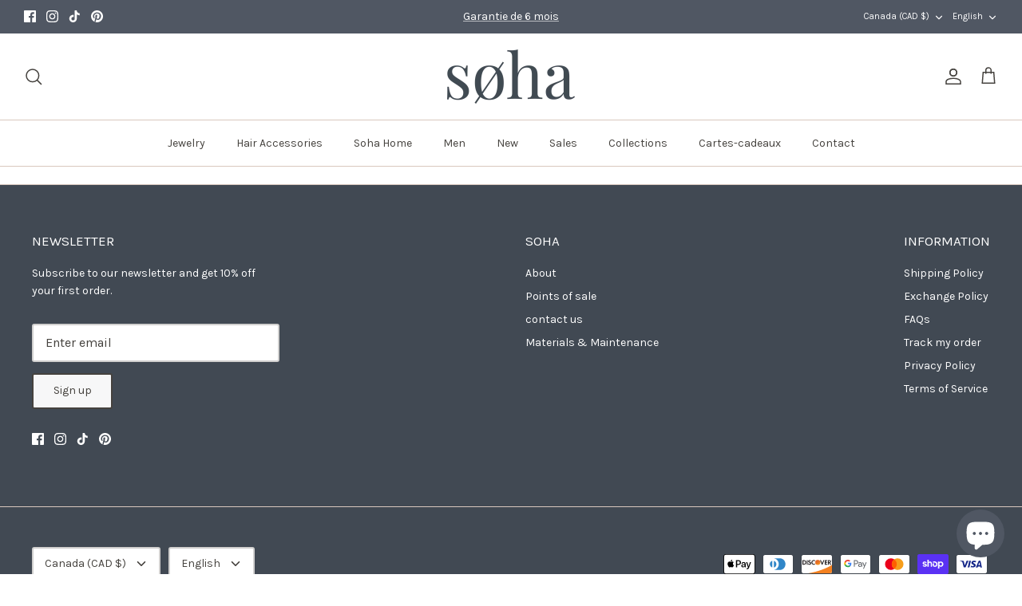

--- FILE ---
content_type: text/css
request_url: https://boutiquesoha.com/cdn/shop/t/2/assets/sca.storelocator.css?v=18349356550871410041677269637
body_size: 346
content:
.pac-container{z-index:10000000!important}.scasl-location-mobile-wrap{clear:left;float:left;width:100%;display:none}.scasl-location-mobile{height:50px!important;cursor:pointer!important}#scasl-app-container{margin-left:10px;margin-right:10px;z-index:1!important;position:relative}#bh-sl-map div{box-sizing:initial!important}#scasl-window-container div,#scasl-window-container div span{word-break:normal!important}#scasl-description p{word-break:break-word!important}.bh-sl-container{padding:0!important}#bh-sl-map-container{margin-bottom:27px!important}#scasl-tab-radius{border:1px solid #ccc;padding:20px}#scasl-tab-radius h3{text-transform:uppercase;margin-top:0;padding-bottom:10px;font-weight:400;border-bottom:1px solid #ccc}.scasl-distance,.scasl-distance label{width:100%!important}.scasl-distance{display:inline-block;margin:0}.scasl-distance .form-input{margin-bottom:10px}.scasl-container .form-input input,.scasl-container .form-input select{height:35px;background-color:#fff}.scasl-tag{margin:0!important}.scasl-tag>label{font-weight:700}.scasl-tag-list{width:100%}.scasl-tag-list,.scasl-tag-list li{margin:0 20px 0 0!important}.scasl-tag-list li{padding:0;clear:none!important;width:auto!important}.scasl-tag-list li label{font-weight:400}.scasl-tag-list li label input{margin-top:2px}.scasl-search-btn{padding-top:15px;width:100%;float:left;margin:10px 0 0;border-top:1px solid #ccc}.bh-sl-loc-list,.bh-sl-map{border:1px solid #ccc}.bh-sl-loc-list ul li{margin:0!important}.scasl-location-list{width:30%!important}.scasl-map{float:right!important;width:69%!important}.scasl-search-btn button,#scapl-geocode-btn{background:#30abd9;height:34px;width:20%}#scapl-geocode-btn,.scasl-list-image,.scasl-info-image{float:right}.scasl-list-image{margin:10px 10px 0 0}.scasl-info-image{margin:5px 0 0 5px}.scasl-list-image img,.scasl-info-image img{width:100%;height:auto}#scasl-list-container #scasl-store_image,#scasl-window-container #scasl-store_image{width:40%}.scasl-info-location,.scasl-location-list{float:left}#scasl-list-container{background-color:#fff!important;border-bottom:1px solid #ccc}#scasl-list-container.list-focus,.scasl-view-map-btn{border:1px solid #5a5a5a!important;background:#eee none repeat scroll 0% 0%!important}.scasl-tags{background:url(//cdn.secomapp.com/storelocator/assets/cdn/img/tag.png) no-repeat scroll 0 1px transparent;padding:2px 10px 0 16px;float:left;background-position-y:4px}.bh-sl-container .form-input,.bh-sl-container .form-input input,.bh-sl-container .form-input select{width:100%!important;opacity:1!important}#bh-sl-user-location input{max-width:none!important}.bh-sl-container .form-input input,.bh-sl-container .form-input select{margin:0!important}.bh-sl-container button{margin-top:0!important}#bh-sl-address{float:left;clear:both;width:78%!important}.scasl-field{display:none;clear:both}#scasl-store_image{clear:none!important}@media screen and (max-width: 600px){.scasl-location-list,.scasl-map{width:100%!important}.scasl-location-list{height:468px!important}.scasl-map{margin-top:10px}}@media screen and (max-width: 768px){.scasl-search-btn button,#scapl-geocode-btn{width:auto!important}#scapl-geocode-btn{float:left;margin-top:10px!important}#bh-sl-address{width:100%!important}}#scasl-title{font-weight:700!important}#scasl-infowindow-template,#scasl-list-template,.new-for-mobile #scasl-viewmap-btn-template{display:none}.new-for-mobile .scasl-see-more,.new-for-mobile .scasl-see-less{font-size:16px;margin-top:5px}.new-for-mobile .scasl-address-wrap{position:relative}.new-for-mobile .scasl-see-more,.new-for-mobile .scasl-see-less,.new-for-mobile a#scapl-geocode-btn,.new-for-mobile ul#scasl-tabs{display:none}.new-for-mobile ul#scasl-tabs{padding:0;margin:10px 0 0;float:left;width:100%}.new-for-mobile ul#scasl-tabs li.scasl-tab-list,.new-for-mobile ul#scasl-tabs li.scasl-tab-map{width:49.2%;text-align:center;display:inline-block;padding:5px 0;border:1px solid #cccccc;background:#fff}.new-for-mobile ul#scasl-tabs li.active{background:#727272;color:#fff}.new-for-mobile .scasl-view-map-btn{border-radius:0;-webkit-border-radius:0;background-color:#fff;color:#000;padding:10px 0;width:100%;border:1px solid #ccc}@media screen and (max-width: 425px){.new-for-mobile .scasl-search-btn{width:auto}.new-for-mobile a#scapl-geocode-btn{display:block}.new-for-mobile button#scapl-geocode-btn{display:none}.new-for-mobile .scasl-see-more{display:block}.new-for-mobile .scasl-see-more-content{display:none;float:left;margin-bottom:10px}.new-for-mobile .scasl-see-more,.new-for-mobile .scasl-see-less{float:right}.new-for-mobile .scasl-search-btn{border:none;margin:0;padding:0}.new-for-mobile a#scapl-geocode-btn{position:absolute;top:-8px;right:2px;margin:0;float:none;background:none!important}.new-for-mobile a#scapl-geocode-btn,.new-for-mobile a#scapl-geocode-btn img{width:30px!important;height:30px!important}.new-for-mobile a#scapl-geocode-btn:hover{opacity:1}.new-for-mobile ul#scasl-tabs{display:block}.new-for-mobile #bh-sl-map-container{margin-top:10px}.new-for-mobile #bh-sl-map{height:468px;display:none}.new-for-mobile .bh-sl-container .bh-sl-map-container{margin-top:0!important}.new-for-mobile .bh-sl-container .bh-sl-loc-list{margin-top:10px}.new-for-mobile .scasl-info-location,.new-for-mobile #scasl-window-container #scasl-store_image{width:94%!important}.new-for-mobile #scasl-window-container #scasl-store_image{float:left;margin:10px 0}}
/*# sourceMappingURL=/cdn/shop/t/2/assets/sca.storelocator.css.map?v=18349356550871410041677269637 */


--- FILE ---
content_type: text/css
request_url: https://boutiquesoha.com/cdn/shop/t/2/assets/sca.api.storelocator.css?v=121111352032079632921677274151
body_size: -508
content:
#scasl-tab-radius{background-color:#ffffff !important;border-color:#cccccc !important;border-width:1px !important;}#bh-sl-submit {background-color:#505763 !important}#scapl-geocode-btn {background-color:#505763 !important}#bh-sl-map {border-color:#cccccc !important; border-width:0px !important}.bh-sl-form-container , .bh-sl-form-container label,  .bh-sl-form-container button {font-family: !important;}